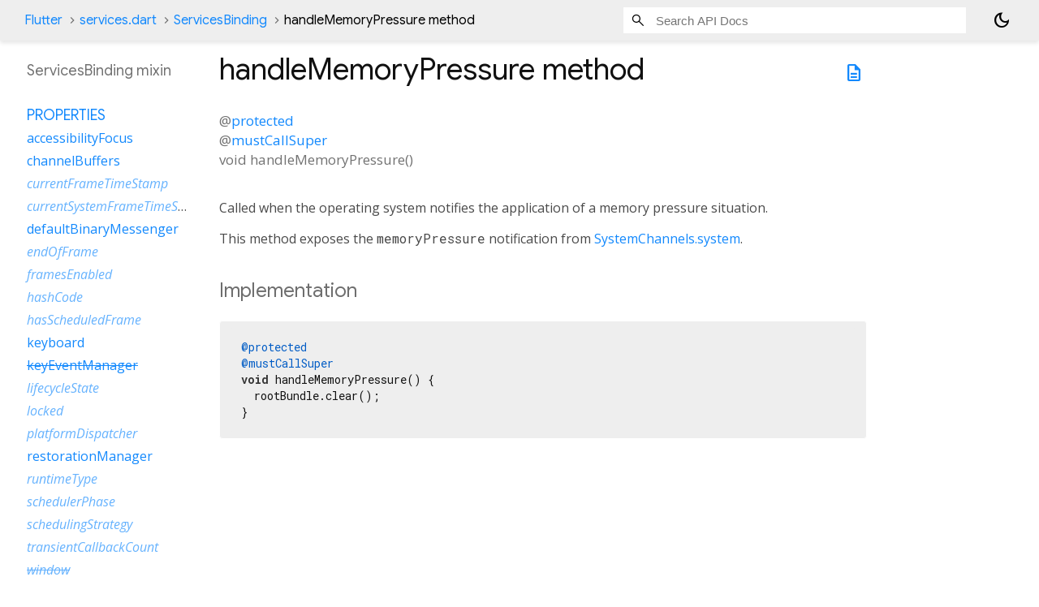

--- FILE ---
content_type: text/html; charset=utf-8
request_url: https://api.flutter.dev/flutter/services/ServicesBinding-mixin-sidebar.html
body_size: 603
content:
<ol>



    
        <li class="section-title">
          <a href="services/ServicesBinding-mixin.html#instance-properties">Properties</a>
        </li>
          
<li>
  <a href="services/ServicesBinding/accessibilityFocus.html">accessibilityFocus</a>
</li>
          
<li>
  <a href="services/ServicesBinding/channelBuffers.html">channelBuffers</a>
</li>
          
<li class="inherited">
  <a href="services/ServicesBinding/currentFrameTimeStamp.html">currentFrameTimeStamp</a>
</li>
          
<li class="inherited">
  <a href="services/ServicesBinding/currentSystemFrameTimeStamp.html">currentSystemFrameTimeStamp</a>
</li>
          
<li>
  <a href="services/ServicesBinding/defaultBinaryMessenger.html">defaultBinaryMessenger</a>
</li>
          
<li class="inherited">
  <a href="services/ServicesBinding/endOfFrame.html">endOfFrame</a>
</li>
          
<li class="inherited">
  <a href="services/ServicesBinding/framesEnabled.html">framesEnabled</a>
</li>
          
<li class="inherited">
  <a href="services/ServicesBinding/hashCode.html">hashCode</a>
</li>
          
<li class="inherited">
  <a href="services/ServicesBinding/hasScheduledFrame.html">hasScheduledFrame</a>
</li>
          
<li>
  <a href="services/ServicesBinding/keyboard.html">keyboard</a>
</li>
          
<li>
  <a class="deprecated" href="services/ServicesBinding/keyEventManager.html">keyEventManager</a>
</li>
          
<li class="inherited">
  <a href="services/ServicesBinding/lifecycleState.html">lifecycleState</a>
</li>
          
<li class="inherited">
  <a href="services/ServicesBinding/locked.html">locked</a>
</li>
          
<li class="inherited">
  <a href="services/ServicesBinding/platformDispatcher.html">platformDispatcher</a>
</li>
          
<li>
  <a href="services/ServicesBinding/restorationManager.html">restorationManager</a>
</li>
          
<li class="inherited">
  <a href="services/ServicesBinding/runtimeType.html">runtimeType</a>
</li>
          
<li class="inherited">
  <a href="services/ServicesBinding/schedulerPhase.html">schedulerPhase</a>
</li>
          
<li class="inherited">
  <a href="services/ServicesBinding/schedulingStrategy.html">schedulingStrategy</a>
</li>
          
<li class="inherited">
  <a href="services/ServicesBinding/transientCallbackCount.html">transientCallbackCount</a>
</li>
          
<li class="inherited">
  <a class="deprecated" href="services/ServicesBinding/window.html">window</a>
</li>

        <li class="section-title"><a href="services/ServicesBinding-mixin.html#instance-methods">Methods</a></li>
          
<li class="inherited">
  <a href="services/ServicesBinding/addPersistentFrameCallback.html">addPersistentFrameCallback</a>
</li>
          
<li class="inherited">
  <a href="services/ServicesBinding/addPostFrameCallback.html">addPostFrameCallback</a>
</li>
          
<li class="inherited">
  <a href="services/ServicesBinding/addTimingsCallback.html">addTimingsCallback</a>
</li>
          
<li class="inherited">
  <a href="services/ServicesBinding/cancelFrameCallbackWithId.html">cancelFrameCallbackWithId</a>
</li>
          
<li>
  <a href="services/ServicesBinding/createBinaryMessenger.html">createBinaryMessenger</a>
</li>
          
<li>
  <a href="services/ServicesBinding/createRestorationManager.html">createRestorationManager</a>
</li>
          
<li class="inherited">
  <a href="services/ServicesBinding/debugAssertNoPendingPerformanceModeRequests.html">debugAssertNoPendingPerformanceModeRequests</a>
</li>
          
<li class="inherited">
  <a href="services/ServicesBinding/debugAssertNoTimeDilation.html">debugAssertNoTimeDilation</a>
</li>
          
<li class="inherited">
  <a href="services/ServicesBinding/debugAssertNoTransientCallbacks.html">debugAssertNoTransientCallbacks</a>
</li>
          
<li class="inherited">
  <a href="services/ServicesBinding/debugCheckZone.html">debugCheckZone</a>
</li>
          
<li class="inherited">
  <a href="services/ServicesBinding/debugGetRequestedPerformanceMode.html">debugGetRequestedPerformanceMode</a>
</li>
          
<li class="inherited">
  <a href="services/ServicesBinding/ensureFrameCallbacksRegistered.html">ensureFrameCallbacksRegistered</a>
</li>
          
<li class="inherited">
  <a href="services/ServicesBinding/ensureVisualUpdate.html">ensureVisualUpdate</a>
</li>
          
<li>
  <a href="services/ServicesBinding/evict.html">evict</a>
</li>
          
<li>
  <a href="services/ServicesBinding/exitApplication.html">exitApplication</a>
</li>
          
<li class="inherited">
  <a href="services/ServicesBinding/handleAppLifecycleStateChanged.html">handleAppLifecycleStateChanged</a>
</li>
          
<li class="inherited">
  <a href="services/ServicesBinding/handleBeginFrame.html">handleBeginFrame</a>
</li>
          
<li class="inherited">
  <a href="services/ServicesBinding/handleDrawFrame.html">handleDrawFrame</a>
</li>
          
<li class="inherited">
  <a href="services/ServicesBinding/handleEventLoopCallback.html">handleEventLoopCallback</a>
</li>
          
<li>
  <a href="services/ServicesBinding/handleMemoryPressure.html">handleMemoryPressure</a>
</li>
          
<li>
  <a href="services/ServicesBinding/handleRequestAppExit.html">handleRequestAppExit</a>
</li>
          
<li>
  <a href="services/ServicesBinding/handleSystemMessage.html">handleSystemMessage</a>
</li>
          
<li>
  <a href="services/ServicesBinding/handleViewFocusChanged.html">handleViewFocusChanged</a>
</li>
          
<li>
  <a href="services/ServicesBinding/initializationComplete.html">initializationComplete</a>
</li>
          
<li>
  <a href="services/ServicesBinding/initInstances.html">initInstances</a>
</li>
          
<li>
  <a href="services/ServicesBinding/initLicenses.html">initLicenses</a>
</li>
          
<li>
  <a href="services/ServicesBinding/initServiceExtensions.html">initServiceExtensions</a>
</li>
          
<li class="inherited">
  <a href="services/ServicesBinding/lockEvents.html">lockEvents</a>
</li>
          
<li class="inherited">
  <a href="services/ServicesBinding/noSuchMethod.html">noSuchMethod</a>
</li>
          
<li class="inherited">
  <a href="services/ServicesBinding/performReassemble.html">performReassemble</a>
</li>
          
<li class="inherited">
  <a href="services/ServicesBinding/postEvent.html">postEvent</a>
</li>
          
<li>
  <a href="services/ServicesBinding/readInitialLifecycleStateFromNativeWindow.html">readInitialLifecycleStateFromNativeWindow</a>
</li>
          
<li class="inherited">
  <a href="services/ServicesBinding/reassembleApplication.html">reassembleApplication</a>
</li>
          
<li class="inherited">
  <a href="services/ServicesBinding/registerBoolServiceExtension.html">registerBoolServiceExtension</a>
</li>
          
<li class="inherited">
  <a href="services/ServicesBinding/registerNumericServiceExtension.html">registerNumericServiceExtension</a>
</li>
          
<li class="inherited">
  <a href="services/ServicesBinding/registerServiceExtension.html">registerServiceExtension</a>
</li>
          
<li class="inherited">
  <a href="services/ServicesBinding/registerSignalServiceExtension.html">registerSignalServiceExtension</a>
</li>
          
<li class="inherited">
  <a href="services/ServicesBinding/registerStringServiceExtension.html">registerStringServiceExtension</a>
</li>
          
<li class="inherited">
  <a href="services/ServicesBinding/removeTimingsCallback.html">removeTimingsCallback</a>
</li>
          
<li class="inherited">
  <a href="services/ServicesBinding/requestPerformanceMode.html">requestPerformanceMode</a>
</li>
          
<li class="inherited">
  <a href="services/ServicesBinding/resetEpoch.html">resetEpoch</a>
</li>
          
<li class="inherited">
  <a href="services/ServicesBinding/resetInternalState.html">resetInternalState</a>
</li>
          
<li class="inherited">
  <a href="services/ServicesBinding/scheduleForcedFrame.html">scheduleForcedFrame</a>
</li>
          
<li class="inherited">
  <a href="services/ServicesBinding/scheduleFrame.html">scheduleFrame</a>
</li>
          
<li class="inherited">
  <a href="services/ServicesBinding/scheduleFrameCallback.html">scheduleFrameCallback</a>
</li>
          
<li class="inherited">
  <a href="services/ServicesBinding/scheduleTask.html">scheduleTask</a>
</li>
          
<li class="inherited">
  <a href="services/ServicesBinding/scheduleWarmUpFrame.html">scheduleWarmUpFrame</a>
</li>
          
<li>
  <a href="services/ServicesBinding/setSystemUiChangeCallback.html">setSystemUiChangeCallback</a>
</li>
          
<li class="inherited">
  <a href="services/ServicesBinding/toString.html">toString</a>
</li>
          
<li class="inherited">
  <a href="services/ServicesBinding/unlocked.html">unlocked</a>
</li>

        <li class="section-title inherited"><a href="services/ServicesBinding-mixin.html#operators">Operators</a></li>
          
<li class="inherited">
  <a href="services/ServicesBinding/operator_equals.html">operator ==</a>
</li>

    

    
      <li class="section-title"><a href="services/ServicesBinding-mixin.html#static-properties">Static properties</a></li>
        <li><a href="services/ServicesBinding/instance.html">instance</a></li>
        <li><a href="services/ServicesBinding/rootIsolateToken.html">rootIsolateToken</a></li>
        <li><a href="services/ServicesBinding/systemContextMenuClient.html">systemContextMenuClient</a></li>


</ol>
